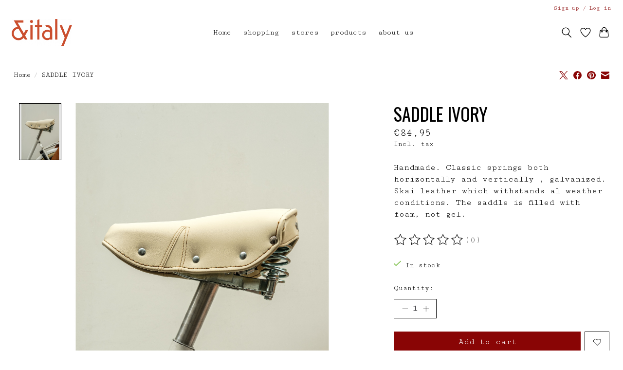

--- FILE ---
content_type: text/javascript;charset=utf-8
request_url: https://www.anditaly.nl/services/stats/pageview.js?product=125387881&hash=b253
body_size: -412
content:
// SEOshop 17-01-2026 19:02:42